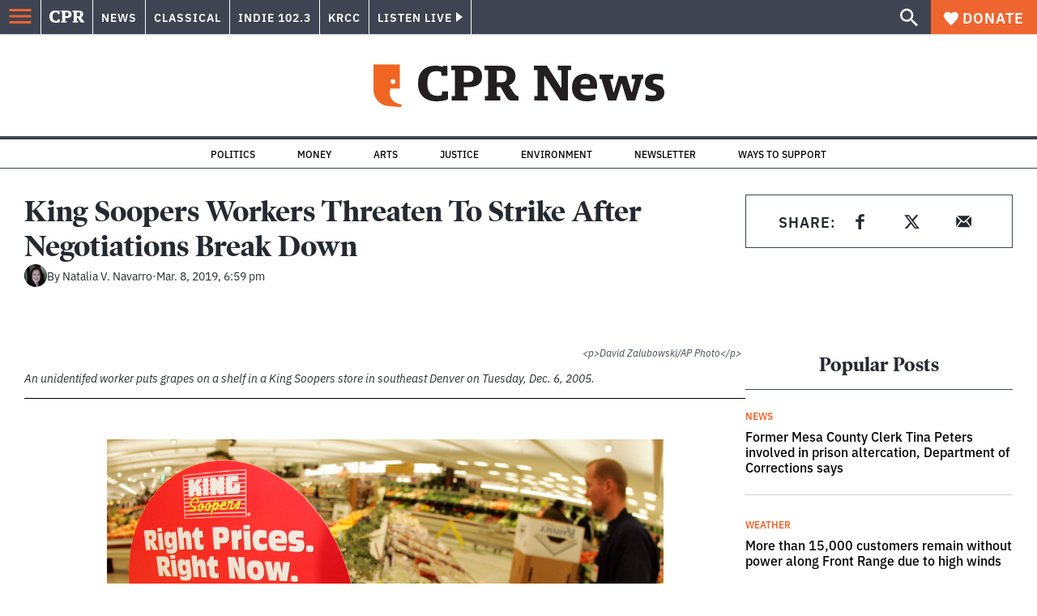

--- FILE ---
content_type: text/html; charset=utf-8
request_url: https://www.google.com/recaptcha/api2/aframe
body_size: 182
content:
<!DOCTYPE HTML><html><head><meta http-equiv="content-type" content="text/html; charset=UTF-8"></head><body><script nonce="NjX7t2zn3dpM-hK382dx_w">/** Anti-fraud and anti-abuse applications only. See google.com/recaptcha */ try{var clients={'sodar':'https://pagead2.googlesyndication.com/pagead/sodar?'};window.addEventListener("message",function(a){try{if(a.source===window.parent){var b=JSON.parse(a.data);var c=clients[b['id']];if(c){var d=document.createElement('img');d.src=c+b['params']+'&rc='+(localStorage.getItem("rc::a")?sessionStorage.getItem("rc::b"):"");window.document.body.appendChild(d);sessionStorage.setItem("rc::e",parseInt(sessionStorage.getItem("rc::e")||0)+1);localStorage.setItem("rc::h",'1769218005921');}}}catch(b){}});window.parent.postMessage("_grecaptcha_ready", "*");}catch(b){}</script></body></html>